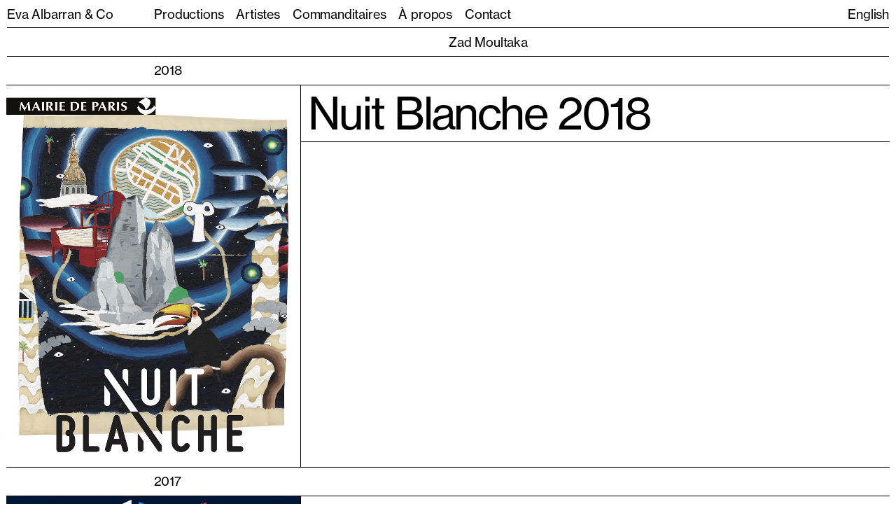

--- FILE ---
content_type: text/html; charset=UTF-8
request_url: http://eva-albarran.com/artist/zad-moultaka/
body_size: 3788
content:

<!DOCTYPE html>
 
<!--[if lt IE 9]>
<html id="ie" lang="fr-FR" prefix="og: http://ogp.me/ns#">
<![endif]-->
<!--[if !(IE 6) | !(IE 7) | !(IE 8)  ]><!-->
<html lang="fr-FR" prefix="og: http://ogp.me/ns#" >
<!--<![endif]-->

<head>
    <meta charset="UTF-8" />
    <meta name="viewport" content="width=device-width, initial-scale=1">
    
    <title>Zad Moultaka - Eva Albarran &amp; Co</title>
    
    <link rel="apple-touch-icon" sizes="57x57" href="http://eva-albarran.com/wp-content/themes/aeai-solo-eva/assets/images/icons/apple-icon-57x57.png">
    <link rel="apple-touch-icon" sizes="60x60" href="http://eva-albarran.com/wp-content/themes/aeai-solo-eva/assets/images/icons/apple-icon-60x60.png">
    <link rel="apple-touch-icon" sizes="72x72" href="http://eva-albarran.com/wp-content/themes/aeai-solo-eva/assets/images/icons/apple-icon-72x72.png">
    <link rel="apple-touch-icon" sizes="76x76" href="http://eva-albarran.com/wp-content/themes/aeai-solo-eva/assets/images/icons/apple-icon-76x76.png">
    <link rel="apple-touch-icon" sizes="114x114" href="http://eva-albarran.com/wp-content/themes/aeai-solo-eva/assets/images/icons/apple-icon-114x114.png">
    <link rel="apple-touch-icon" sizes="120x120" href="http://eva-albarran.com/wp-content/themes/aeai-solo-eva/assets/images/icons/apple-icon-120x120.png">
    <link rel="apple-touch-icon" sizes="144x144" href="http://eva-albarran.com/wp-content/themes/aeai-solo-eva/assets/images/icons/apple-icon-144x144.png">
    <link rel="apple-touch-icon" sizes="152x152" href="http://eva-albarran.com/wp-content/themes/aeai-solo-eva/assets/images/icons/apple-icon-152x152.png">
    <link rel="apple-touch-icon" sizes="180x180" href="http://eva-albarran.com/wp-content/themes/aeai-solo-eva/assets/images/icons/apple-icon-180x180.png">
    <link rel="icon" type="image/png" sizes="192x192"  href="http://eva-albarran.com/wp-content/themes/aeai-solo-eva/assets/images/icons/android-icon-192x192.png">
    <link rel="icon" type="image/png" sizes="32x32" href="http://eva-albarran.com/wp-content/themes/aeai-solo-eva/assets/images/icons/favicon-32x32.png">
    <link rel="icon" type="image/png" sizes="96x96" href="http://eva-albarran.com/wp-content/themes/aeai-solo-eva/assets/images/icons/favicon-96x96.png">
    <link rel="icon" type="image/png" sizes="16x16" href="http://eva-albarran.com/wp-content/themes/aeai-solo-eva/assets/images/icons/favicon-16x16.png">
    <link rel="manifest" href="http://eva-albarran.com/wp-content/themes/aeai-solo-eva/assets/images/icons/manifest.json">
    <meta name="msapplication-TileColor" content="#ffffff">
    <meta name="msapplication-TileImage" content="http://eva-albarran.com/wp-content/themes/aeai-solo-eva/assets/images/icons/ms-icon-144x144.png">
    <meta name="theme-color" content="#ffffff">
    
    <link rel="pingback" href="http://eva-albarran.com/xmlrpc.php" />

    <!-- stylesheets are enqueued via functions.php -->

    <!-- all other scripts are enqueued via functions.php -->
    <!--[if lt IE 9]>
        <script src="http://eva-albarran.com/wp-content/themes/aeai-solo-eva/assets/vendor/html5shiv.js" type="text/javascript"></script>
    <![endif]-->

    <link rel="alternate" hreflang="en" href="http://eva-albarran.com/en/artist/zad-moultaka/" />
<link rel="alternate" hreflang="fr" href="http://eva-albarran.com/artist/zad-moultaka/" />

<!-- This site is optimized with the Yoast SEO plugin v9.5 - https://yoast.com/wordpress/plugins/seo/ -->
<link rel="canonical" href="http://eva-albarran.com/artist/zad-moultaka/" />
<meta property="og:locale" content="fr_FR" />
<meta property="og:type" content="article" />
<meta property="og:title" content="Zad Moultaka - Eva Albarran &amp; Co" />
<meta property="og:url" content="http://eva-albarran.com/artist/zad-moultaka/" />
<meta property="og:site_name" content="Eva Albarran &amp; Co" />
<meta name="twitter:card" content="summary_large_image" />
<meta name="twitter:title" content="Zad Moultaka - Eva Albarran &amp; Co" />
<!-- / Yoast SEO plugin. -->

<link rel='stylesheet' id='image-batch-dominate-css'  href='http://eva-albarran.com/wp-content/plugins/image-batch-dominate/public/css/image-batch-dominate-public.css?ver=1.0.0' type='text/css' media='all' />
<link rel='stylesheet' id='aeai-style-css'  href='http://eva-albarran.com/wp-content/themes/aeai-solo-eva/style.css?ver=197582206' type='text/css' media='all' />
<link rel='https://api.w.org/' href='http://eva-albarran.com/wp-json/' />
<link rel="EditURI" type="application/rsd+xml" title="RSD" href="http://eva-albarran.com/xmlrpc.php?rsd" />
<link rel="wlwmanifest" type="application/wlwmanifest+xml" href="http://eva-albarran.com/wp-includes/wlwmanifest.xml" /> 
<meta name="generator" content="WordPress 4.9.28" />
<link rel='shortlink' href='http://eva-albarran.com/?p=2163' />
<link rel="alternate" type="application/json+oembed" href="http://eva-albarran.com/wp-json/oembed/1.0/embed?url=http%3A%2F%2Feva-albarran.com%2Fartist%2Fzad-moultaka%2F" />
<link rel="alternate" type="text/xml+oembed" href="http://eva-albarran.com/wp-json/oembed/1.0/embed?url=http%3A%2F%2Feva-albarran.com%2Fartist%2Fzad-moultaka%2F&#038;format=xml" />
<meta name="generator" content="WPML ver:3.9.2 stt:1,4;" />
		<style type="text/css">.recentcomments a{display:inline !important;padding:0 !important;margin:0 !important;}</style>
		    <script>
        var ajaxUrl = "http://eva-albarran.com/wp-admin/admin-ajax.php";
        var baseDir = "http://eva-albarran.com";
        //var templateDir = "http://eva-albarran.com/wp-content/themes/aeai-solo-eva";
    </script>
</head>

<body class="person-template-default single single-person postid-2163">
	<div id="page">
        <div>
            <input type="hidden" name="bc" value="person-template-default single single-person postid-2163">
        </div>
        		<header id="site-header" role="banner" class="">   
            <div class="inner">
                <div class="row">
                    <div class="col-xs-7 col-md-2">
                        <a href="http://eva-albarran.com" class="logo">
                            Eva Albarran &amp; Co                        </a>
                    </div>    
                    <div class="col-xs-5 col-md-10 ">
                        <div id="baseline" class="hidden-xs">Donner forme à l'imagination </div>
                        <div class="top-nav">                      
                            <nav class="access" role="navigation">
                                <div class="menu-menu-header-fr-container"><ul id="menu-menu-header-fr" class="menu"><li id="menu-item-2093" class="menu-item menu-item-type-post_type menu-item-object-page menu-item-2093"><a rel="nav-production" href="http://eva-albarran.com/productions/">Productions</a></li>
<li id="menu-item-2024" class="menu-item menu-item-type-post_type menu-item-object-page menu-item-2024"><a href="http://eva-albarran.com/artists/">Artistes</a></li>
<li id="menu-item-2127" class="menu-item menu-item-type-post_type menu-item-object-page menu-item-2127"><a href="http://eva-albarran.com/commanditaires/">Commanditaires</a></li>
<li id="menu-item-2108" class="menu-item menu-item-type-post_type menu-item-object-page menu-item-2108"><a href="http://eva-albarran.com/a-propos/">À propos</a></li>
<li id="menu-item-2022" class="menu-item menu-item-type-post_type menu-item-object-page menu-item-2022"><a href="http://eva-albarran.com/contact/">Contact</a></li>
</ul></div>                            </nav>
                            <div class="lang-switch">
                                
<div class="wpml-ls-statics-shortcode_actions wpml-ls wpml-ls-legacy-list-horizontal">
	<ul><li class="wpml-ls-slot-shortcode_actions wpml-ls-item wpml-ls-item-en wpml-ls-first-item wpml-ls-item-legacy-list-horizontal">
				<a href="http://eva-albarran.com/en/artist/zad-moultaka/" class="wpml-ls-link"><span class="wpml-ls-display">English</span></a>
			</li><li class="wpml-ls-slot-shortcode_actions wpml-ls-item wpml-ls-item-fr wpml-ls-current-language wpml-ls-last-item wpml-ls-item-legacy-list-horizontal">
				<a href="http://eva-albarran.com/artist/zad-moultaka/" class="wpml-ls-link"><span class="wpml-ls-native">Français</span></a>
			</li></ul>
</div>                            </div>
                        </div>    
                    </div>    
                </div>
                
                <div class="burger-wrap">
                    <div class="burger xs-only">
                        <i></i>
                    </div>
                </div>
            </div>
            <div class="sep1"></div>
		</header><!-- #branding -->
        

		<main id="main" class="">
<section id="primary" class="">

			<div class="header has-border bottom row-pt-pb">
			<div class="row">
				<div class="hidden-xs col-md-6"></div>
				<div class="col-xs-12 col-md-6">
					<h1>Zad Moultaka</h1>
				</div>
			</div>
		</div>
		
		<div class="content">
			<div class="row">
			<article class="card-media animate snap post-1511 projet type-projet status-publish has-post-thumbnail hentry category-manifestations-culturelles">
	<div class="card-media-header has-border bottom row-pt-pb">
		<div class="row">
			<div class="col-xs-12 col-md-offset-2 col-md-10">
				<div class="inner">
											<div class="categorie">
						2018						</div>
										
					
				</div>
			</div>
		</div>
	</div>
	<div class="card-media-content">
				<div class="thumbnail col-4">
			<a href="http://eva-albarran.com/production/nuit-blanche-2018/">
				<figure>
    <img width="1108" height="1440" src="http://eva-albarran.com/wp-content/uploads/2019/12/eva-albarran-nuit-blanche-2018-Mairie-de-Paris.jpg" class="attachment-full size-full portrait " alt="" data-dark="dark-" srcset="http://eva-albarran.com/wp-content/uploads/2019/12/eva-albarran-nuit-blanche-2018-Mairie-de-Paris.jpg 1108w, http://eva-albarran.com/wp-content/uploads/2019/12/eva-albarran-nuit-blanche-2018-Mairie-de-Paris-231x300.jpg 231w, http://eva-albarran.com/wp-content/uploads/2019/12/eva-albarran-nuit-blanche-2018-Mairie-de-Paris-768x998.jpg 768w, http://eva-albarran.com/wp-content/uploads/2019/12/eva-albarran-nuit-blanche-2018-Mairie-de-Paris-788x1024.jpg 788w, http://eva-albarran.com/wp-content/uploads/2019/12/eva-albarran-nuit-blanche-2018-Mairie-de-Paris-1024x1331.jpg 1024w, http://eva-albarran.com/wp-content/uploads/2019/12/eva-albarran-nuit-blanche-2018-Mairie-de-Paris-300x390.jpg 300w" sizes="(max-width: 1108px) 100vw, 1108px" />    </figure>
			</a>
		</div>
		
		<!-- <div class="content ""> -->
		<div class="content col-xs">
			<a href="http://eva-albarran.com/production/nuit-blanche-2018/">
				<div class="inner">	
					<h2 class="headline ">
						<span>
							Nuit Blanche 2018						</span>
					</h2>

					
					<hr>

					<div class="date headline">
											</div>
									</div>
			</a>
		</div>	
	</div>
	
</article><article class="card-media animate snap post-1391 projet type-projet status-publish has-post-thumbnail hentry category-manifestations-culturelles">
	<div class="card-media-header has-border bottom row-pt-pb">
		<div class="row">
			<div class="col-xs-12 col-md-offset-2 col-md-10">
				<div class="inner">
											<div class="categorie">
						2017						</div>
										
					
				</div>
			</div>
		</div>
	</div>
	<div class="card-media-content">
				<div class="thumbnail col-4">
			<a href="http://eva-albarran.com/production/kader-attia-zad-moultaka-biennale-de-venise-2017/">
				<figure>
    <img width="2000" height="1039" src="http://eva-albarran.com/wp-content/uploads/2019/12/eva-albarran-Biennale-di-Venezia-affiche.jpg" class="attachment-full size-full landscape is-dark " alt="" data-dark="dark-1" srcset="http://eva-albarran.com/wp-content/uploads/2019/12/eva-albarran-Biennale-di-Venezia-affiche.jpg 2000w, http://eva-albarran.com/wp-content/uploads/2019/12/eva-albarran-Biennale-di-Venezia-affiche-300x156.jpg 300w, http://eva-albarran.com/wp-content/uploads/2019/12/eva-albarran-Biennale-di-Venezia-affiche-768x399.jpg 768w, http://eva-albarran.com/wp-content/uploads/2019/12/eva-albarran-Biennale-di-Venezia-affiche-1024x532.jpg 1024w, http://eva-albarran.com/wp-content/uploads/2019/12/eva-albarran-Biennale-di-Venezia-affiche-1440x748.jpg 1440w" sizes="(max-width: 2000px) 100vw, 2000px" />    </figure>
			</a>
		</div>
		
		<!-- <div class="content ""> -->
		<div class="content col-xs">
			<a href="http://eva-albarran.com/production/kader-attia-zad-moultaka-biennale-de-venise-2017/">
				<div class="inner">	
					<h2 class="headline ">
						<span>
							Kader Attia, Zad Moultaka : Biennale de Venise 2017						</span>
					</h2>

					
					<hr>

					<div class="date headline">
											</div>
									</div>
			</a>
		</div>	
	</div>
	
</article>			</div>
		</div>

		

		<div class="rebond">
			<div class="row">
				<div class="col-xs-12 col-md-4">
					See also				</div>
				<div class="col-xs-12 col-md-6">
					<div class="pagination">
				<a href="http://eva-albarran.com/artist/kader-attia/" 
			title="Kader Attia" 
			class="next">
		   Kader Attia	   	</a>
	   </div>				</div>
			</div>
		</div>

	
</section><!-- #primary -->


</main><!-- #main -->


<footer id="footer" role="contentinfo" class="">
	<div class="inner has-border bottom top">
        <div class="row">
                                <div class="col-xs-12 col-md-4">
                        <div class="item">
                            <h4><a href="https://www.instagram.com/agence_eva_albarran/?hl=en" target="_blank" rel="noopener">Instagram </a><br />
<a href="tel:+33142770545">01 42 77 05 45</a></h4>
                        </div>
                    </div>
                                    <div class="col-xs-12 col-md-4">
                        <div class="item">
                            <p>Lundi-Jeudi, 9.30-18.30</p>
<p>Vendredi, 9.30-17.30</p>
<p>13 rue de Béarn</p>
<p>75003 Paris</p>
                        </div>
                    </div>
                
                <!-- <div class="col-md-4 col-xs-12">
                    <div class="outro">
                        <div class="item">
                            <p>Also<br />
<a href="http://albarran-bourdais.com/" target="_blank" rel="noopener">Galeria Albarran Bourdais</a><br />
Beyond the White Cube<br />
Madrid</p>
                        </div>
                    </div>
                </div> -->

            
                        
        </div>

        <!-- <div id="copyright" class="">
            &copy; 2026&nbsp;Eva Albarran &amp; Co<br>
            Site by <a href="designerURI" target="_blank" rel="nofollow">themeDesigner</a> &amp;
            <a href="authorURI" target="_blank" rel="nofollow">themeAuthor</a>
        </div> -->
    </div>
</footer><!-- #colophon -->
</div><!-- #page -->
<div id="cursor">
    <div class="inner"></div>
</div>
<script type='text/javascript' src='http://eva-albarran.com/wp-content/themes/aeai-solo-eva/assets/js/vendor.min.js?ver=284762925'></script>
<script type='text/javascript' src='http://eva-albarran.com/wp-content/themes/aeai-solo-eva/assets/js/app.min.js?ver=1498456613'></script>
<script type='text/javascript' src='http://eva-albarran.com/wp-includes/js/wp-embed.min.js?ver=4.9.28'></script>

<!-- Asynchronous google analytics; this is the official snippet.
	 Replace UA-XXXXXX-XX with your site's ID and uncomment to enable.
     
<script>

  var _gaq = _gaq || [];
  _gaq.push(['_setAccount', 'UA-84478730-6']);
  _gaq.push(['_trackPageview']);

  (function() {
    var ga = document.createElement('script'); ga.type = 'text/javascript'; ga.async = true;
    ga.src = ('https:' == document.location.protocol ? 'https://ssl' : 'http://www') + '.google-analytics.com/ga.js';
    var s = document.getElementsByTagName('script')[0]; s.parentNode.insertBefore(ga, s);
  })();

</script>
-->

</body>
</html>

--- FILE ---
content_type: text/css
request_url: http://eva-albarran.com/wp-content/themes/aeai-solo-eva/style.css?ver=197582206
body_size: 11497
content:
@charset "UTF-8";
/*!
Theme Name: SOLO EVA
Theme URI: ahmedghazi.com
Author: aeai
AuthorURI: ahmedghazi.com
Description: themeDescription
Version: 1.2
License: The MIT License (MIT)
License URI: http://opensource.org/licenses/MIT
Text Domain: aeai
*/
/* FONTS
-------------------------- */
/* RESET & BASE
------------------ */
/* DEFAULT & RESET CSS*/
/* Table of Contents
==================================================
  1 Generic Styles
  2 Resets
    A Global
    B Media
    C Forms
  3 Typography
  
  
  
/* 1 GENERIC STYLES
================================================== */
/*Mash up based on
  (A) the Bootstrap toolkit from Twitter http://twitter.github.com/bootstrap
  (B) http://csswizardry.com/web-design+/#css
  (C) WordPress image styles */
html {
  box-sizing: border-box; }

*, *:before, *:after {
  box-sizing: inherit; }

* {
  -webkit-backface-visibility: hidden;
          backface-visibility: hidden;
  -webkit-transform-style: flat;
  transform-style: flat;
  -webkit-user-drag: none;
  outline: 0;
  -ms-box-sizing: border-box;
  -o-box-sizing: border-box;
  box-sizing: border-box; }

html, body {
  height: 100%; }

div {
  position: relative; }

.clear {
  clear: both; }

.aligncenter {
  display: block;
  margin: 0 auto; }

.text-center {
  text-align: center; }

.text-right {
  text-align: right; }

.pull-left {
  float: left; }

.pull-right {
  float: right; }

img.alignleft {
  margin-right: 1em;
  margin-bottom: 1.8em; }
img.alignright {
  margin-left: 1em;
  margin-bottom: 1.8em; }

ul {
  list-style: none !important;
  margin: 0 !important;
  padding: 0 !important; }

.half {
  width: 45%;
  /* Not exactly half to account for paddings, margins etc. */ }

ul.unstyled {
  list-style-type: none; }

.hide {
  /* Hide stuff without resorting to display:none; */
  visibility: hidden;
  width: 0 !important;
  height: 0 !important;
  line-height: 0 !important;
  padding: 0 !important;
  margin: 0 !important; }

/* 2 RESETS
================================================== */
/* 2A GLOBAL RESET
Based on 'reset.css' in the Yahoo! User Interface Library: http://developer.yahoo.com/yui */
*, html, body, div, dl, dt, dd, ul, ol, li, h1, h2, h3, h4, h5, h6, pre, form, label, fieldset, input, p, blockquote, th, td, address, caption, cite, code, dfn, em, strong, th, var {
  margin: 0;
  padding: 0;
  border: 0;
  font-family: inherit; }

div,
article,
aside,
details,
figcaption,
figure,
footer,
header,
hgroup,
main,
nav,
section,
summary {
  display: block; }

table {
  border-collapse: collapse;
  border-spacing: 0; }

fieldset {
  border: 0; }

img {
  border: 0;
  -ms-interpolation-mode: bicubic;
  /* Read more > http://bit.ly/qh1V0T */
  vertical-align: top; }

q:before, q:after {
  content: ''; }

html {
  font-size: 100%;
  -webkit-text-size-adjust: 100%;
  -ms-text-size-adjust: 100%; }

/* The below restores some sensible defaults */
strong {
  font-weight: bold; }

em {
  font-style: italic; }

a img {
  border: none; }

/* Gets rid of IE's blue borders */
/* 2B MEDIA
Based on the Bootstrap toolkit from Twitter http://twitter.github.com/bootstrap */
audio, canvas, video {
  display: inline-block;
  *display: inline;
  *zoom: 1; }

audio:not([controls]) {
  display: none; }

/* 2C FORMS
Based on the Bootstrap toolkit from Twitter http://twitter.github.com/bootstrap */
button, input, select, textarea {
  font-size: 100%;
  margin: 0;
  vertical-align: baseline;
  *vertical-align: middle; }

button, input {
  line-height: normal;
  *overflow: visible; }

button::-moz-focus-inner, input::-moz-focus-inner {
  border: 0;
  padding: 0; }

button {
  cursor: pointer;
  -webkit-appearance: button; }

input[type="button"], input[type="reset"], input[type="submit"] {
  cursor: pointer;
  -webkit-appearance: button; }
input[type="search"] {
  -webkit-appearance: textfield; }
  input[type="search"]::-webkit-search-decoration {
    -webkit-appearance: none; }

textarea {
  overflow: auto;
  vertical-align: top; }

*:focus {
  outline: none; }

/* 3 TYPOGRAPHY
================================================== */
.alert {
  background: red;
  color: white; }

/* 'alert' has a basic style, since it's useful to have it standing out for testing purposes. */
/* SRCSET */
img[data-sizes="auto"] {
  display: block;
  width: 100%; }

::-moz-selection {
  /* Code for Firefox */
  color: blue; }

::selection {
  color: blue; }

/* Usage Examples
    .my-level-1-heading-class {
        @include text-crop; // Will use default line height of 1.3
        font-size: 48px;
        margin: 0 0 0 16px;
    }

    .my-level-2-heading-class {
        @include text-crop; // Will use default line height of 1.3
        font-size: 32px; // Don't need to change any settings, will work with any font size automatically
        margin: 0 0 0 16px;
    }

    .my-body-copy-class {
        @include text-crop($line-height: 2); // Larger line height desired, set the line height via the mixin
        font-size: 16px;
    }

    // Sometimes depending on the font-size, the rendering, the browser, etc. you may need to tweak the output. 
    // You can adjust the top and bottom cropping when invoking the component using the $top-adjustment and $bottom-adjustment settings 
    
    .slight-adjustment-needed {
        @include text-crop($top-adjustment: -0.5px, $bottom-adjustment: 2px);
        font-size: 17px;
    }

    .dont-do-this {
        @include text-crop;
        font-size: 16px;
        line-height: 3; // DO NOT set line height outside of the mixin, the mixin needs the line height value to calculate the crop correctly
    }
*/
/************************************************************************
 Borrowed from Bourbon: http://bourbon.io/docs/#html5-input-types

 Generate a variable ($all-text-inputs) with a list of all html5 input types that have a text-based input, excluding textarea.
 http://diveintohtml5.org/forms.html
************************************************************************/
/* Bare inputs */
/* Hover Pseudo-class */
/* Focus Pseudo-class */
/***********************************************************
  ANIMATIONS
 ***********************************************************/
/* BASE VARIABLES
 *******************/
/* Sizes */
/* Colors */
/* Fonts */
/* Borders */
/* PADDINGS */
/* Breakpoints */
/***********************************************************
  MISC
 ***********************************************************/
.vhidden {
  visibility: hidden;
  pointer-events: none; }

.outline {
  /*box-shadow: inset 0 0 1px #fff, inset 0 0 1px #fff, inset 0 0 1px #fff;*/
  border: 1px solid; }

.prel {
  position: relative; }

.grayscale {
  /*filter: url("data:image/svg+xml;utf8,<svg xmlns=\'http://www.w3.org/2000/svg\'><filter id=\'grayscale\'><feColorMatrix type=\'matrix\' values=\'0.3333 0.3333 0.3333 0 0 0.3333 0.3333 0.3333 0 0 0.3333 0.3333 0.3333 0 0 0 0 0 1 0\'/></filter></svg>#grayscale");*/
  /* Firefox 10+, Firefox on Android */
  filter: gray;
  /* IE6-9 */
  -webkit-filter: grayscale(100%);
  /* Chrome 19+, Safari 6+, Safari 6+ iOS */ }

/***********************************************************
  MODAL
 ***********************************************************/
.modal {
  position: fixed;
  width: 100vw;
  height: 100vh;
  background-color: rgba(0, 0, 0, 0.9);
  left: 0;
  top: 0;
  z-index: 249;
  display: block;
  display: none; }

.modal .flex,
.modal-bg,
.modal-inner {
  height: 100vh; }

.modal .close,
.modal .modal-close {
  position: absolute;
  right: 1em;
  top: 1em; }

.modal .center-center {
  pointer-events: none; }

.modal .center-center * {
  pointer-events: auto; }

.modal-bg {
  cursor: pointer;
  width: 100vw;
  position: absolute; }

/***********************************************************
  OPEN/CLOSE
 ***********************************************************/
.open,
.close,
.plus,
.minus {
  display: inline-block;
  width: 25px;
  height: 25px;
  overflow: hidden;
  opacity: 1;
  cursor: pointer; }

.open::before,
.open::after,
.close::before,
.close::after,
.plus::before,
.plus::after,
.minus::before,
.minus::after {
  content: '';
  position: absolute;
  height: 1px;
  width: 100%;
  top: 50%;
  left: 0;
  margin-top: -1px;
  background: #000; }

.open::before,
.plus:before,
.minus:before {
  -webkit-transform: rotate(0deg);
  transform: rotate(0deg); }

.open::after,
.plus::after {
  -webkit-transform: rotate(90deg);
  transform: rotate(90deg); }

.close::before {
  -webkit-transform: rotate(45deg);
  transform: rotate(45deg); }

.close::after {
  -webkit-transform: rotate(-45deg);
  transform: rotate(-45deg); }

.minus:after {
  display: none; }

.loading > * {
  position: relative;
  opacity: 0.1;
  transition: all 0.2s ease-out 0s;
  transition-timing-function: cubic-bezier(0.37, 0.01, 0, 0.98); }

.loading:after {
  content: url("assets/images/loader.gif");
  position: fixed;
  left: 50%;
  bottom: 1px;
  -webkit-transform: translate(-50%, 0);
          transform: translate(-50%, 0); }

.ico-play {
  position: absolute;
  left: 50%;
  top: 50%;
  transform: translate(-50%, -50%);
  -webkit-transform: translate(-50%, -50%);
  border-top: 36px solid transparent;
  border-bottom: 36px solid transparent;
  border-left: 52px solid black; }

.columns {
  -webkit-column-count: 2;
          column-count: 2;
  -webkit-column-gap: 2px;
          column-gap: 2px; }

p:empty {
  display: none; }

.n-m {
  margin: 0 !important; }

/* =LAYOUTS
------------------ */
/*$breakpoints:
  sm 320px 46em,
  md 992px 61em,
  //lg 75em 71em !default;
  lg 1441px 71em !default;
$flexboxgrid-max-width: 1200px !default;
*/
/*
.wrapper {
  box-sizing: border-box;
  max-width: $flexboxgrid-max-width;
  margin: 0 auto;
}*/
.container-fluid {
  margin-right: auto;
  margin-left: auto;
  padding-right: 2px;
  padding-left: 2px; }

.row {
  box-sizing: border-box;
  display: -moz-flex;
  display: flex;
  -moz-flex: 0 1 auto;
  flex: 0 1 auto;
  -moz-flex-direction: row;
  flex-direction: row;
  flex-wrap: wrap;
  margin-right: -1px;
  margin-left: -1px; }

.row.reverse {
  -moz-flex-direction: row-reverse;
  flex-direction: row-reverse; }

.col.reverse {
  -moz-flex-direction: column-reverse;
  flex-direction: column-reverse; }

.col-1 {
  box-sizing: border-box;
  -moz-flex-grow: 0;
  flex-grow: 0;
  flex-shrink: 0;
  flex-basis: 8.3333333333%;
  max-width: 8.3333333333%; }

.col-2 {
  box-sizing: border-box;
  -moz-flex-grow: 0;
  flex-grow: 0;
  flex-shrink: 0;
  flex-basis: 16.6666666667%;
  max-width: 16.6666666667%; }

.col-3 {
  box-sizing: border-box;
  -moz-flex-grow: 0;
  flex-grow: 0;
  flex-shrink: 0;
  flex-basis: 25%;
  max-width: 25%; }

.col-4 {
  box-sizing: border-box;
  -moz-flex-grow: 0;
  flex-grow: 0;
  flex-shrink: 0;
  flex-basis: 33.3333333333%;
  max-width: 33.3333333333%; }

.col-5 {
  box-sizing: border-box;
  -moz-flex-grow: 0;
  flex-grow: 0;
  flex-shrink: 0;
  flex-basis: 41.6666666667%;
  max-width: 41.6666666667%; }

.col-6 {
  box-sizing: border-box;
  -moz-flex-grow: 0;
  flex-grow: 0;
  flex-shrink: 0;
  flex-basis: 50%;
  max-width: 50%; }

.col-7 {
  box-sizing: border-box;
  -moz-flex-grow: 0;
  flex-grow: 0;
  flex-shrink: 0;
  flex-basis: 58.3333333333%;
  max-width: 58.3333333333%; }

.col-8 {
  box-sizing: border-box;
  -moz-flex-grow: 0;
  flex-grow: 0;
  flex-shrink: 0;
  flex-basis: 66.6666666667%;
  max-width: 66.6666666667%; }

.col-9 {
  box-sizing: border-box;
  -moz-flex-grow: 0;
  flex-grow: 0;
  flex-shrink: 0;
  flex-basis: 75%;
  max-width: 75%; }

.col-10 {
  box-sizing: border-box;
  -moz-flex-grow: 0;
  flex-grow: 0;
  flex-shrink: 0;
  flex-basis: 83.3333333333%;
  max-width: 83.3333333333%; }

.col-11 {
  box-sizing: border-box;
  -moz-flex-grow: 0;
  flex-grow: 0;
  flex-shrink: 0;
  flex-basis: 91.6666666667%;
  max-width: 91.6666666667%; }

.col-12 {
  box-sizing: border-box;
  -moz-flex-grow: 0;
  flex-grow: 0;
  flex-shrink: 0;
  flex-basis: 100%;
  max-width: 100%; }

.col-xs {
  box-sizing: border-box;
  -moz-flex-grow: 0;
  flex-grow: 0;
  flex-shrink: 0;
  padding-right: 1px;
  padding-left: 1px;
  flex-basis: auto; }

.col-xs-1 {
  box-sizing: border-box;
  -moz-flex-grow: 0;
  flex-grow: 0;
  flex-shrink: 0;
  padding-right: 1px;
  padding-left: 1px;
  flex-basis: 8.3333333333%;
  max-width: 8.3333333333%; }

.col-xs-2 {
  box-sizing: border-box;
  -moz-flex-grow: 0;
  flex-grow: 0;
  flex-shrink: 0;
  padding-right: 1px;
  padding-left: 1px;
  flex-basis: 16.6666666667%;
  max-width: 16.6666666667%; }

.col-xs-3 {
  box-sizing: border-box;
  -moz-flex-grow: 0;
  flex-grow: 0;
  flex-shrink: 0;
  padding-right: 1px;
  padding-left: 1px;
  flex-basis: 25%;
  max-width: 25%; }

.col-xs-4 {
  box-sizing: border-box;
  -moz-flex-grow: 0;
  flex-grow: 0;
  flex-shrink: 0;
  padding-right: 1px;
  padding-left: 1px;
  flex-basis: 33.3333333333%;
  max-width: 33.3333333333%; }

.col-xs-5 {
  box-sizing: border-box;
  -moz-flex-grow: 0;
  flex-grow: 0;
  flex-shrink: 0;
  padding-right: 1px;
  padding-left: 1px;
  flex-basis: 41.6666666667%;
  max-width: 41.6666666667%; }

.col-xs-6 {
  box-sizing: border-box;
  -moz-flex-grow: 0;
  flex-grow: 0;
  flex-shrink: 0;
  padding-right: 1px;
  padding-left: 1px;
  flex-basis: 50%;
  max-width: 50%; }

.col-xs-7 {
  box-sizing: border-box;
  -moz-flex-grow: 0;
  flex-grow: 0;
  flex-shrink: 0;
  padding-right: 1px;
  padding-left: 1px;
  flex-basis: 58.3333333333%;
  max-width: 58.3333333333%; }

.col-xs-8 {
  box-sizing: border-box;
  -moz-flex-grow: 0;
  flex-grow: 0;
  flex-shrink: 0;
  padding-right: 1px;
  padding-left: 1px;
  flex-basis: 66.6666666667%;
  max-width: 66.6666666667%; }

.col-xs-9 {
  box-sizing: border-box;
  -moz-flex-grow: 0;
  flex-grow: 0;
  flex-shrink: 0;
  padding-right: 1px;
  padding-left: 1px;
  flex-basis: 75%;
  max-width: 75%; }

.col-xs-10 {
  box-sizing: border-box;
  -moz-flex-grow: 0;
  flex-grow: 0;
  flex-shrink: 0;
  padding-right: 1px;
  padding-left: 1px;
  flex-basis: 83.3333333333%;
  max-width: 83.3333333333%; }

.col-xs-11 {
  box-sizing: border-box;
  -moz-flex-grow: 0;
  flex-grow: 0;
  flex-shrink: 0;
  padding-right: 1px;
  padding-left: 1px;
  flex-basis: 91.6666666667%;
  max-width: 91.6666666667%; }

.col-xs-12 {
  box-sizing: border-box;
  -moz-flex-grow: 0;
  flex-grow: 0;
  flex-shrink: 0;
  padding-right: 1px;
  padding-left: 1px;
  flex-basis: 100%;
  max-width: 100%; }

.col-xs-offset-1 {
  box-sizing: border-box;
  -moz-flex-grow: 0;
  flex-grow: 0;
  flex-shrink: 0;
  padding-right: 1px;
  padding-left: 1px;
  margin-left: 8.3333333333%; }

.col-xs-offset-2 {
  box-sizing: border-box;
  -moz-flex-grow: 0;
  flex-grow: 0;
  flex-shrink: 0;
  padding-right: 1px;
  padding-left: 1px;
  margin-left: 16.6666666667%; }

.col-xs-offset-3 {
  box-sizing: border-box;
  -moz-flex-grow: 0;
  flex-grow: 0;
  flex-shrink: 0;
  padding-right: 1px;
  padding-left: 1px;
  margin-left: 25%; }

.col-xs-offset-4 {
  box-sizing: border-box;
  -moz-flex-grow: 0;
  flex-grow: 0;
  flex-shrink: 0;
  padding-right: 1px;
  padding-left: 1px;
  margin-left: 33.3333333333%; }

.col-xs-offset-5 {
  box-sizing: border-box;
  -moz-flex-grow: 0;
  flex-grow: 0;
  flex-shrink: 0;
  padding-right: 1px;
  padding-left: 1px;
  margin-left: 41.6666666667%; }

.col-xs-offset-6 {
  box-sizing: border-box;
  -moz-flex-grow: 0;
  flex-grow: 0;
  flex-shrink: 0;
  padding-right: 1px;
  padding-left: 1px;
  margin-left: 50%; }

.col-xs-offset-7 {
  box-sizing: border-box;
  -moz-flex-grow: 0;
  flex-grow: 0;
  flex-shrink: 0;
  padding-right: 1px;
  padding-left: 1px;
  margin-left: 58.3333333333%; }

.col-xs-offset-8 {
  box-sizing: border-box;
  -moz-flex-grow: 0;
  flex-grow: 0;
  flex-shrink: 0;
  padding-right: 1px;
  padding-left: 1px;
  margin-left: 66.6666666667%; }

.col-xs-offset-9 {
  box-sizing: border-box;
  -moz-flex-grow: 0;
  flex-grow: 0;
  flex-shrink: 0;
  padding-right: 1px;
  padding-left: 1px;
  margin-left: 75%; }

.col-xs-offset-10 {
  box-sizing: border-box;
  -moz-flex-grow: 0;
  flex-grow: 0;
  flex-shrink: 0;
  padding-right: 1px;
  padding-left: 1px;
  margin-left: 83.3333333333%; }

.col-xs-offset-11 {
  box-sizing: border-box;
  -moz-flex-grow: 0;
  flex-grow: 0;
  flex-shrink: 0;
  padding-right: 1px;
  padding-left: 1px;
  margin-left: 91.6666666667%; }

.col-xs-offset-12 {
  box-sizing: border-box;
  -moz-flex-grow: 0;
  flex-grow: 0;
  flex-shrink: 0;
  padding-right: 1px;
  padding-left: 1px;
  margin-left: 100%; }

.col-xs {
  -moz-flex-grow: 1;
  flex-grow: 1;
  flex-basis: 0;
  max-width: 100%; }

.start-xs {
  -moz-justify-content: flex-start;
  justify-content: flex-start;
  text-align: start; }

.center-xs {
  -moz-justify-content: center;
  justify-content: center;
  text-align: center; }

.end-xs {
  -moz-justify-content: flex-end;
  justify-content: flex-end;
  text-align: end; }

.top-xs {
  -moz-align-items: flex-start;
  align-items: flex-start; }

.middle-xs {
  -moz-align-items: center;
  align-items: center; }

.bottom-xs {
  -moz-align-items: flex-end;
  align-items: flex-end; }

.around-xs {
  -moz-justify-content: space-around;
  justify-content: space-around; }

.between-xs {
  -moz-justify-content: space-between;
  justify-content: space-between; }

.first-xs {
  order: -1; }

.last-xs {
  order: 1; }

@media only screen and (min-width: 768px) {
  .container {
    width: 46em; }

  .col-sm {
    box-sizing: border-box;
    -moz-flex-grow: 0;
    flex-grow: 0;
    flex-shrink: 0;
    padding-right: 1px;
    padding-left: 1px;
    flex-basis: auto; }

  .col-sm-1 {
    box-sizing: border-box;
    -moz-flex-grow: 0;
    flex-grow: 0;
    flex-shrink: 0;
    padding-right: 1px;
    padding-left: 1px;
    flex-basis: 8.3333333333%;
    max-width: 8.3333333333%; }

  .col-sm-2 {
    box-sizing: border-box;
    -moz-flex-grow: 0;
    flex-grow: 0;
    flex-shrink: 0;
    padding-right: 1px;
    padding-left: 1px;
    flex-basis: 16.6666666667%;
    max-width: 16.6666666667%; }

  .col-sm-3 {
    box-sizing: border-box;
    -moz-flex-grow: 0;
    flex-grow: 0;
    flex-shrink: 0;
    padding-right: 1px;
    padding-left: 1px;
    flex-basis: 25%;
    max-width: 25%; }

  .col-sm-4 {
    box-sizing: border-box;
    -moz-flex-grow: 0;
    flex-grow: 0;
    flex-shrink: 0;
    padding-right: 1px;
    padding-left: 1px;
    flex-basis: 33.3333333333%;
    max-width: 33.3333333333%; }

  .col-sm-5 {
    box-sizing: border-box;
    -moz-flex-grow: 0;
    flex-grow: 0;
    flex-shrink: 0;
    padding-right: 1px;
    padding-left: 1px;
    flex-basis: 41.6666666667%;
    max-width: 41.6666666667%; }

  .col-sm-6 {
    box-sizing: border-box;
    -moz-flex-grow: 0;
    flex-grow: 0;
    flex-shrink: 0;
    padding-right: 1px;
    padding-left: 1px;
    flex-basis: 50%;
    max-width: 50%; }

  .col-sm-7 {
    box-sizing: border-box;
    -moz-flex-grow: 0;
    flex-grow: 0;
    flex-shrink: 0;
    padding-right: 1px;
    padding-left: 1px;
    flex-basis: 58.3333333333%;
    max-width: 58.3333333333%; }

  .col-sm-8 {
    box-sizing: border-box;
    -moz-flex-grow: 0;
    flex-grow: 0;
    flex-shrink: 0;
    padding-right: 1px;
    padding-left: 1px;
    flex-basis: 66.6666666667%;
    max-width: 66.6666666667%; }

  .col-sm-9 {
    box-sizing: border-box;
    -moz-flex-grow: 0;
    flex-grow: 0;
    flex-shrink: 0;
    padding-right: 1px;
    padding-left: 1px;
    flex-basis: 75%;
    max-width: 75%; }

  .col-sm-10 {
    box-sizing: border-box;
    -moz-flex-grow: 0;
    flex-grow: 0;
    flex-shrink: 0;
    padding-right: 1px;
    padding-left: 1px;
    flex-basis: 83.3333333333%;
    max-width: 83.3333333333%; }

  .col-sm-11 {
    box-sizing: border-box;
    -moz-flex-grow: 0;
    flex-grow: 0;
    flex-shrink: 0;
    padding-right: 1px;
    padding-left: 1px;
    flex-basis: 91.6666666667%;
    max-width: 91.6666666667%; }

  .col-sm-12 {
    box-sizing: border-box;
    -moz-flex-grow: 0;
    flex-grow: 0;
    flex-shrink: 0;
    padding-right: 1px;
    padding-left: 1px;
    flex-basis: 100%;
    max-width: 100%; }

  .col-sm-offset-1 {
    box-sizing: border-box;
    -moz-flex-grow: 0;
    flex-grow: 0;
    flex-shrink: 0;
    padding-right: 1px;
    padding-left: 1px;
    margin-left: 8.3333333333%; }

  .col-sm-offset-2 {
    box-sizing: border-box;
    -moz-flex-grow: 0;
    flex-grow: 0;
    flex-shrink: 0;
    padding-right: 1px;
    padding-left: 1px;
    margin-left: 16.6666666667%; }

  .col-sm-offset-3 {
    box-sizing: border-box;
    -moz-flex-grow: 0;
    flex-grow: 0;
    flex-shrink: 0;
    padding-right: 1px;
    padding-left: 1px;
    margin-left: 25%; }

  .col-sm-offset-4 {
    box-sizing: border-box;
    -moz-flex-grow: 0;
    flex-grow: 0;
    flex-shrink: 0;
    padding-right: 1px;
    padding-left: 1px;
    margin-left: 33.3333333333%; }

  .col-sm-offset-5 {
    box-sizing: border-box;
    -moz-flex-grow: 0;
    flex-grow: 0;
    flex-shrink: 0;
    padding-right: 1px;
    padding-left: 1px;
    margin-left: 41.6666666667%; }

  .col-sm-offset-6 {
    box-sizing: border-box;
    -moz-flex-grow: 0;
    flex-grow: 0;
    flex-shrink: 0;
    padding-right: 1px;
    padding-left: 1px;
    margin-left: 50%; }

  .col-sm-offset-7 {
    box-sizing: border-box;
    -moz-flex-grow: 0;
    flex-grow: 0;
    flex-shrink: 0;
    padding-right: 1px;
    padding-left: 1px;
    margin-left: 58.3333333333%; }

  .col-sm-offset-8 {
    box-sizing: border-box;
    -moz-flex-grow: 0;
    flex-grow: 0;
    flex-shrink: 0;
    padding-right: 1px;
    padding-left: 1px;
    margin-left: 66.6666666667%; }

  .col-sm-offset-9 {
    box-sizing: border-box;
    -moz-flex-grow: 0;
    flex-grow: 0;
    flex-shrink: 0;
    padding-right: 1px;
    padding-left: 1px;
    margin-left: 75%; }

  .col-sm-offset-10 {
    box-sizing: border-box;
    -moz-flex-grow: 0;
    flex-grow: 0;
    flex-shrink: 0;
    padding-right: 1px;
    padding-left: 1px;
    margin-left: 83.3333333333%; }

  .col-sm-offset-11 {
    box-sizing: border-box;
    -moz-flex-grow: 0;
    flex-grow: 0;
    flex-shrink: 0;
    padding-right: 1px;
    padding-left: 1px;
    margin-left: 91.6666666667%; }

  .col-sm-offset-12 {
    box-sizing: border-box;
    -moz-flex-grow: 0;
    flex-grow: 0;
    flex-shrink: 0;
    padding-right: 1px;
    padding-left: 1px;
    margin-left: 100%; }

  .col-sm {
    -moz-flex-grow: 1;
    flex-grow: 1;
    flex-basis: 0;
    max-width: 100%; }

  .start-sm {
    -moz-justify-content: flex-start;
    justify-content: flex-start;
    text-align: start; }

  .center-sm {
    -moz-justify-content: center;
    justify-content: center;
    text-align: center; }

  .end-sm {
    -moz-justify-content: flex-end;
    justify-content: flex-end;
    text-align: end; }

  .top-sm {
    -moz-align-items: flex-start;
    align-items: flex-start; }

  .middle-sm {
    -moz-align-items: center;
    align-items: center; }

  .bottom-sm {
    -moz-align-items: flex-end;
    align-items: flex-end; }

  .around-sm {
    -moz-justify-content: space-around;
    justify-content: space-around; }

  .between-sm {
    -moz-justify-content: space-between;
    justify-content: space-between; }

  .first-sm {
    order: -1; }

  .last-sm {
    order: 1; } }
@media only screen and (min-width: 1023px) {
  .container {
    width: 61em; }

  .col-md {
    box-sizing: border-box;
    -moz-flex-grow: 0;
    flex-grow: 0;
    flex-shrink: 0;
    padding-right: 1px;
    padding-left: 1px;
    flex-basis: auto; }

  .col-md-1 {
    box-sizing: border-box;
    -moz-flex-grow: 0;
    flex-grow: 0;
    flex-shrink: 0;
    padding-right: 1px;
    padding-left: 1px;
    flex-basis: 8.3333333333%;
    max-width: 8.3333333333%; }

  .col-md-2 {
    box-sizing: border-box;
    -moz-flex-grow: 0;
    flex-grow: 0;
    flex-shrink: 0;
    padding-right: 1px;
    padding-left: 1px;
    flex-basis: 16.6666666667%;
    max-width: 16.6666666667%; }

  .col-md-3 {
    box-sizing: border-box;
    -moz-flex-grow: 0;
    flex-grow: 0;
    flex-shrink: 0;
    padding-right: 1px;
    padding-left: 1px;
    flex-basis: 25%;
    max-width: 25%; }

  .col-md-4 {
    box-sizing: border-box;
    -moz-flex-grow: 0;
    flex-grow: 0;
    flex-shrink: 0;
    padding-right: 1px;
    padding-left: 1px;
    flex-basis: 33.3333333333%;
    max-width: 33.3333333333%; }

  .col-md-5 {
    box-sizing: border-box;
    -moz-flex-grow: 0;
    flex-grow: 0;
    flex-shrink: 0;
    padding-right: 1px;
    padding-left: 1px;
    flex-basis: 41.6666666667%;
    max-width: 41.6666666667%; }

  .col-md-6 {
    box-sizing: border-box;
    -moz-flex-grow: 0;
    flex-grow: 0;
    flex-shrink: 0;
    padding-right: 1px;
    padding-left: 1px;
    flex-basis: 50%;
    max-width: 50%; }

  .col-md-7 {
    box-sizing: border-box;
    -moz-flex-grow: 0;
    flex-grow: 0;
    flex-shrink: 0;
    padding-right: 1px;
    padding-left: 1px;
    flex-basis: 58.3333333333%;
    max-width: 58.3333333333%; }

  .col-md-8 {
    box-sizing: border-box;
    -moz-flex-grow: 0;
    flex-grow: 0;
    flex-shrink: 0;
    padding-right: 1px;
    padding-left: 1px;
    flex-basis: 66.6666666667%;
    max-width: 66.6666666667%; }

  .col-md-9 {
    box-sizing: border-box;
    -moz-flex-grow: 0;
    flex-grow: 0;
    flex-shrink: 0;
    padding-right: 1px;
    padding-left: 1px;
    flex-basis: 75%;
    max-width: 75%; }

  .col-md-10 {
    box-sizing: border-box;
    -moz-flex-grow: 0;
    flex-grow: 0;
    flex-shrink: 0;
    padding-right: 1px;
    padding-left: 1px;
    flex-basis: 83.3333333333%;
    max-width: 83.3333333333%; }

  .col-md-11 {
    box-sizing: border-box;
    -moz-flex-grow: 0;
    flex-grow: 0;
    flex-shrink: 0;
    padding-right: 1px;
    padding-left: 1px;
    flex-basis: 91.6666666667%;
    max-width: 91.6666666667%; }

  .col-md-12 {
    box-sizing: border-box;
    -moz-flex-grow: 0;
    flex-grow: 0;
    flex-shrink: 0;
    padding-right: 1px;
    padding-left: 1px;
    flex-basis: 100%;
    max-width: 100%; }

  .col-md-offset-1 {
    box-sizing: border-box;
    -moz-flex-grow: 0;
    flex-grow: 0;
    flex-shrink: 0;
    padding-right: 1px;
    padding-left: 1px;
    margin-left: 8.3333333333%; }

  .col-md-offset-2 {
    box-sizing: border-box;
    -moz-flex-grow: 0;
    flex-grow: 0;
    flex-shrink: 0;
    padding-right: 1px;
    padding-left: 1px;
    margin-left: 16.6666666667%; }

  .col-md-offset-3 {
    box-sizing: border-box;
    -moz-flex-grow: 0;
    flex-grow: 0;
    flex-shrink: 0;
    padding-right: 1px;
    padding-left: 1px;
    margin-left: 25%; }

  .col-md-offset-4 {
    box-sizing: border-box;
    -moz-flex-grow: 0;
    flex-grow: 0;
    flex-shrink: 0;
    padding-right: 1px;
    padding-left: 1px;
    margin-left: 33.3333333333%; }

  .col-md-offset-5 {
    box-sizing: border-box;
    -moz-flex-grow: 0;
    flex-grow: 0;
    flex-shrink: 0;
    padding-right: 1px;
    padding-left: 1px;
    margin-left: 41.6666666667%; }

  .col-md-offset-6 {
    box-sizing: border-box;
    -moz-flex-grow: 0;
    flex-grow: 0;
    flex-shrink: 0;
    padding-right: 1px;
    padding-left: 1px;
    margin-left: 50%; }

  .col-md-offset-7 {
    box-sizing: border-box;
    -moz-flex-grow: 0;
    flex-grow: 0;
    flex-shrink: 0;
    padding-right: 1px;
    padding-left: 1px;
    margin-left: 58.3333333333%; }

  .col-md-offset-8 {
    box-sizing: border-box;
    -moz-flex-grow: 0;
    flex-grow: 0;
    flex-shrink: 0;
    padding-right: 1px;
    padding-left: 1px;
    margin-left: 66.6666666667%; }

  .col-md-offset-9 {
    box-sizing: border-box;
    -moz-flex-grow: 0;
    flex-grow: 0;
    flex-shrink: 0;
    padding-right: 1px;
    padding-left: 1px;
    margin-left: 75%; }

  .col-md-offset-10 {
    box-sizing: border-box;
    -moz-flex-grow: 0;
    flex-grow: 0;
    flex-shrink: 0;
    padding-right: 1px;
    padding-left: 1px;
    margin-left: 83.3333333333%; }

  .col-md-offset-11 {
    box-sizing: border-box;
    -moz-flex-grow: 0;
    flex-grow: 0;
    flex-shrink: 0;
    padding-right: 1px;
    padding-left: 1px;
    margin-left: 91.6666666667%; }

  .col-md-offset-12 {
    box-sizing: border-box;
    -moz-flex-grow: 0;
    flex-grow: 0;
    flex-shrink: 0;
    padding-right: 1px;
    padding-left: 1px;
    margin-left: 100%; }

  .col-md {
    -moz-flex-grow: 1;
    flex-grow: 1;
    flex-basis: 0;
    max-width: 100%; }

  .start-md {
    -moz-justify-content: flex-start;
    justify-content: flex-start;
    text-align: start; }

  .center-md {
    -moz-justify-content: center;
    justify-content: center;
    text-align: center; }

  .end-md {
    -moz-justify-content: flex-end;
    justify-content: flex-end;
    text-align: end; }

  .top-md {
    -moz-align-items: flex-start;
    align-items: flex-start; }

  .middle-md {
    -moz-align-items: center;
    align-items: center; }

  .bottom-md {
    -moz-align-items: flex-end;
    align-items: flex-end; }

  .around-md {
    -moz-justify-content: space-around;
    justify-content: space-around; }

  .between-md {
    -moz-justify-content: space-between;
    justify-content: space-between; }

  .first-md {
    order: -1; }

  .last-md {
    order: 1; } }
@media only screen and (min-width: 1441px) {
  .container {
    width: 71em; }

  .col-lg {
    box-sizing: border-box;
    -moz-flex-grow: 0;
    flex-grow: 0;
    flex-shrink: 0;
    padding-right: 1px;
    padding-left: 1px;
    flex-basis: auto; }

  .col-lg-1 {
    box-sizing: border-box;
    -moz-flex-grow: 0;
    flex-grow: 0;
    flex-shrink: 0;
    padding-right: 1px;
    padding-left: 1px;
    flex-basis: 8.3333333333%;
    max-width: 8.3333333333%; }

  .col-lg-2 {
    box-sizing: border-box;
    -moz-flex-grow: 0;
    flex-grow: 0;
    flex-shrink: 0;
    padding-right: 1px;
    padding-left: 1px;
    flex-basis: 16.6666666667%;
    max-width: 16.6666666667%; }

  .col-lg-3 {
    box-sizing: border-box;
    -moz-flex-grow: 0;
    flex-grow: 0;
    flex-shrink: 0;
    padding-right: 1px;
    padding-left: 1px;
    flex-basis: 25%;
    max-width: 25%; }

  .col-lg-4 {
    box-sizing: border-box;
    -moz-flex-grow: 0;
    flex-grow: 0;
    flex-shrink: 0;
    padding-right: 1px;
    padding-left: 1px;
    flex-basis: 33.3333333333%;
    max-width: 33.3333333333%; }

  .col-lg-5 {
    box-sizing: border-box;
    -moz-flex-grow: 0;
    flex-grow: 0;
    flex-shrink: 0;
    padding-right: 1px;
    padding-left: 1px;
    flex-basis: 41.6666666667%;
    max-width: 41.6666666667%; }

  .col-lg-6 {
    box-sizing: border-box;
    -moz-flex-grow: 0;
    flex-grow: 0;
    flex-shrink: 0;
    padding-right: 1px;
    padding-left: 1px;
    flex-basis: 50%;
    max-width: 50%; }

  .col-lg-7 {
    box-sizing: border-box;
    -moz-flex-grow: 0;
    flex-grow: 0;
    flex-shrink: 0;
    padding-right: 1px;
    padding-left: 1px;
    flex-basis: 58.3333333333%;
    max-width: 58.3333333333%; }

  .col-lg-8 {
    box-sizing: border-box;
    -moz-flex-grow: 0;
    flex-grow: 0;
    flex-shrink: 0;
    padding-right: 1px;
    padding-left: 1px;
    flex-basis: 66.6666666667%;
    max-width: 66.6666666667%; }

  .col-lg-9 {
    box-sizing: border-box;
    -moz-flex-grow: 0;
    flex-grow: 0;
    flex-shrink: 0;
    padding-right: 1px;
    padding-left: 1px;
    flex-basis: 75%;
    max-width: 75%; }

  .col-lg-10 {
    box-sizing: border-box;
    -moz-flex-grow: 0;
    flex-grow: 0;
    flex-shrink: 0;
    padding-right: 1px;
    padding-left: 1px;
    flex-basis: 83.3333333333%;
    max-width: 83.3333333333%; }

  .col-lg-11 {
    box-sizing: border-box;
    -moz-flex-grow: 0;
    flex-grow: 0;
    flex-shrink: 0;
    padding-right: 1px;
    padding-left: 1px;
    flex-basis: 91.6666666667%;
    max-width: 91.6666666667%; }

  .col-lg-12 {
    box-sizing: border-box;
    -moz-flex-grow: 0;
    flex-grow: 0;
    flex-shrink: 0;
    padding-right: 1px;
    padding-left: 1px;
    flex-basis: 100%;
    max-width: 100%; }

  .col-lg-offset-1 {
    box-sizing: border-box;
    -moz-flex-grow: 0;
    flex-grow: 0;
    flex-shrink: 0;
    padding-right: 1px;
    padding-left: 1px;
    margin-left: 8.3333333333%; }

  .col-lg-offset-2 {
    box-sizing: border-box;
    -moz-flex-grow: 0;
    flex-grow: 0;
    flex-shrink: 0;
    padding-right: 1px;
    padding-left: 1px;
    margin-left: 16.6666666667%; }

  .col-lg-offset-3 {
    box-sizing: border-box;
    -moz-flex-grow: 0;
    flex-grow: 0;
    flex-shrink: 0;
    padding-right: 1px;
    padding-left: 1px;
    margin-left: 25%; }

  .col-lg-offset-4 {
    box-sizing: border-box;
    -moz-flex-grow: 0;
    flex-grow: 0;
    flex-shrink: 0;
    padding-right: 1px;
    padding-left: 1px;
    margin-left: 33.3333333333%; }

  .col-lg-offset-5 {
    box-sizing: border-box;
    -moz-flex-grow: 0;
    flex-grow: 0;
    flex-shrink: 0;
    padding-right: 1px;
    padding-left: 1px;
    margin-left: 41.6666666667%; }

  .col-lg-offset-6 {
    box-sizing: border-box;
    -moz-flex-grow: 0;
    flex-grow: 0;
    flex-shrink: 0;
    padding-right: 1px;
    padding-left: 1px;
    margin-left: 50%; }

  .col-lg-offset-7 {
    box-sizing: border-box;
    -moz-flex-grow: 0;
    flex-grow: 0;
    flex-shrink: 0;
    padding-right: 1px;
    padding-left: 1px;
    margin-left: 58.3333333333%; }

  .col-lg-offset-8 {
    box-sizing: border-box;
    -moz-flex-grow: 0;
    flex-grow: 0;
    flex-shrink: 0;
    padding-right: 1px;
    padding-left: 1px;
    margin-left: 66.6666666667%; }

  .col-lg-offset-9 {
    box-sizing: border-box;
    -moz-flex-grow: 0;
    flex-grow: 0;
    flex-shrink: 0;
    padding-right: 1px;
    padding-left: 1px;
    margin-left: 75%; }

  .col-lg-offset-10 {
    box-sizing: border-box;
    -moz-flex-grow: 0;
    flex-grow: 0;
    flex-shrink: 0;
    padding-right: 1px;
    padding-left: 1px;
    margin-left: 83.3333333333%; }

  .col-lg-offset-11 {
    box-sizing: border-box;
    -moz-flex-grow: 0;
    flex-grow: 0;
    flex-shrink: 0;
    padding-right: 1px;
    padding-left: 1px;
    margin-left: 91.6666666667%; }

  .col-lg-offset-12 {
    box-sizing: border-box;
    -moz-flex-grow: 0;
    flex-grow: 0;
    flex-shrink: 0;
    padding-right: 1px;
    padding-left: 1px;
    margin-left: 100%; }

  .col-lg {
    -moz-flex-grow: 1;
    flex-grow: 1;
    flex-basis: 0;
    max-width: 100%; }

  .start-lg {
    -moz-justify-content: flex-start;
    justify-content: flex-start;
    text-align: start; }

  .center-lg {
    -moz-justify-content: center;
    justify-content: center;
    text-align: center; }

  .end-lg {
    -moz-justify-content: flex-end;
    justify-content: flex-end;
    text-align: end; }

  .top-lg {
    -moz-align-items: flex-start;
    align-items: flex-start; }

  .middle-lg {
    -moz-align-items: center;
    align-items: center; }

  .bottom-lg {
    -moz-align-items: flex-end;
    align-items: flex-end; }

  .around-lg {
    -moz-justify-content: space-around;
    justify-content: space-around; }

  .between-lg {
    -moz-justify-content: space-between;
    justify-content: space-between; }

  .first-lg {
    order: -1; }

  .last-lg {
    order: 1; } }
body {
  background: white;
  margin: 0;
  padding: 0;
  overflow-y: scroll; }

html, body {
  cursor: none !important; }

#page main {
  transition: all 0.2s ease-out 0s;
  transition-timing-function: cubic-bezier(0.37, 0.01, 0, 0.98); }
#page.is-loading main {
  opacity: 0; }
#page.is-exiting main {
  opacity: 0; }
#page.is-entering main {
  opacity: 0; }
#page.is-hidden main {
  opacity: 0;
  transition: none; }

.row:after {
  content: '';
  display: table;
  width: 100%;
  height: 0.1px;
  clear: both; }

main {
  padding: 0 10px;
  padding-bottom: 121px;
  z-index: 1;
  background: white;
  position: relative;
  min-height: calc(100vh - (40px + 121px + 10px)); }

@media screen and (min-width: 1919px) {
  main {
    min-height: calc(100vh - (46px + 121px + 10px)); } }
header {
  padding: 10px;
  padding-top: 10px;
  position: -webkit-sticky;
  position: sticky;
  top: 0;
  z-index: 251;
  background: white;
  height: 40px;
  transition: all 0.2s ease-out 0s;
  transition-timing-function: cubic-bezier(0.37, 0.01, 0, 0.98); }
  header.idle .top-nav {
    -webkit-transform: translateY(100%);
            transform: translateY(100%);
    opacity: 0; }
  header.idle #baseline {
    -webkit-transform: translateX(0);
            transform: translateX(0);
    opacity: 1; }
  header .top-nav {
    display: -moz-flex;
    display: flex;
    -moz-justify-content: space-between;
    justify-content: space-between;
    transition: all 0.6s ease-out 0s;
    transition-timing-function: cubic-bezier(0.37, 0.01, 0, 0.98);
    -webkit-transform: translateY(0);
            transform: translateY(0); }
  header #baseline {
    position: absolute;
    top: 0;
    transition: all 0.6s ease-out 0s;
    transition-timing-function: cubic-bezier(0.37, 0.01, 0, 0.98);
    -webkit-transform: translateY(-40px);
            transform: translateY(-40px); }
  header nav ul {
    display: -moz-flex;
    display: flex; }
    header nav ul a {
      padding-right: 1em;
      padding-top: 10px;
      padding-bottom: 10px; }
  header .lang-switch ul {
    display: -moz-flex;
    display: flex; }
    header .lang-switch ul li.wpml-ls-current-language {
      display: none; }
    header .lang-switch ul a {
      padding-left: 1em; }
  header .sep1 {
    transition: all 0.6s ease-out 0s;
    transition-timing-function: cubic-bezier(0.37, 0.01, 0, 0.98);
    position: absolute;
    width: calc(100vw - 20px);
    bottom: 0; }

.no-intro header .sep1 {
  width: calc(100vw - 20px) !important; }

#nav-production ul {
  display: -moz-flex;
  display: flex; }
  #nav-production ul li.current-menu-item {
    display: none; }
  #nav-production ul li a {
    padding-right: 1em;
    padding-top: 10px;
    padding-bottom: 10px; }

@media screen and (max-width: 320px) {
  header .col-xs-4 {
    flex-basis: 50%;
    max-width: 50%; }
  header #baseline {
    display: none; } }
@media screen and (max-width: 1023px) {
  header .burger-wrap {
    position: fixed;
    right: 0;
    top: 0;
    height: 40px;
    padding: 18px 10px;
    z-index: 250; }
    header .burger-wrap .burger {
      -webkit-transform: translateY(1px);
              transform: translateY(1px);
      -webkit-user-select: none;
      -moz-user-select: none;
      -ms-user-select: none;
      user-select: none; }
      header .burger-wrap .burger, header .burger-wrap .burger::before, header .burger-wrap .burger::after {
        display: block;
        width: 25px;
        height: 1px;
        background-color: #000;
        outline: 1px solid transparent;
        transition-property: background-color, -webkit-transform;
        transition-property: background-color, transform;
        transition-property: background-color, transform, -webkit-transform;
        transition-duration: 0.3s; }
      header .burger-wrap .burger::before, header .burger-wrap .burger::after {
        position: absolute;
        content: ""; }
      header .burger-wrap .burger::before {
        top: -7px; }
      header .burger-wrap .burger::after {
        top: 7px; }
      header .burger-wrap .burger.active {
        background-color: transparent; }
      header .burger-wrap .burger.active::before {
        -webkit-transform: translateY(7px) rotate(45deg);
        transform: translateY(7px) rotate(45deg); }
      header .burger-wrap .burger.active::after {
        -webkit-transform: translateY(-7px) rotate(-45deg);
        transform: translateY(-7px) rotate(-45deg); }
  header .baseline {
    text-overflow: fade(10px) fade(10px); }
  header.idle .top-nav {
    opacity: 1;
    -webkit-transform: translateY(0);
            transform: translateY(0); }
  header.active {
    overflow: initial; }
  header .top-nav {
    display: none;
    position: fixed;
    top: 40px;
    left: 0;
    width: 100%;
    height: 100%;
    max-height: calc(100vh - 50px);
    background-color: white;
    padding: 10px;
    z-index: 250;
    transition: all 0s ease-out 0s;
    transition-timing-function: cubic-bezier(0.37, 0.01, 0, 0.98);
    -moz-flex-direction: column;
    flex-direction: column;
    -moz-justify-content: flex-start;
    justify-content: flex-start; }
    header .top-nav.active {
      display: -moz-flex;
      display: flex; }
    header .top-nav ul {
      -moz-flex-direction: column;
      flex-direction: column; }
      header .top-nav ul li {
        line-height: 1; }
      header .top-nav ul a {
        display: block;
        padding: 0; }
  header .lang-switch ul a {
    padding-left: 0; } }
@media screen and (min-width: 1919px) {
  header {
    height: 46px; } }
footer {
  padding: 10px;
  padding-top: 0;
  width: 100%;
  z-index: 0; }
  footer .inner {
    padding: 0 !important; }
    footer .inner .row {
      height: 100%; }
    footer .inner .item {
      padding: 10px 0; }
      footer .inner .item h4 {
        margin-bottom: 1em; }
      footer .inner .item p {
        margin: 0; }
    footer .inner .outro {
      padding-left: 10px; }
      footer .inner .outro::before {
        content: "";
        position: absolute;
        top: 0;
        left: 0;
        width: 100%;
        height: 100%;
        border-top: 5px solid;
        border-left: 5px solid;
        border-bottom: 5px solid; }

@media screen and (max-width: 1023px) {
  footer {
    padding-top: 10px;
    padding-top: 0; }
    footer .inner {
      padding: !important;
      height: auto; }
      footer .inner .col-md-4:last-child {
        border: none;
        padding: 0; }
      footer .inner .item {
        padding: 10px 0;
        border-bottom: 1px solid; }
        footer .inner .item:last-of-type {
          border: none; } }
.xs-only {
  display: none; }

@media screen and (max-width: 768px) {
  .hidden-xs {
    display: none; }

  .xs-only {
    display: block; } }
/* =VENDOR
------------------ */
/* Slider */
.slick-slider {
  position: relative;
  display: block;
  box-sizing: border-box;
  -webkit-touch-callout: none;
  -webkit-user-select: none;
  -moz-user-select: none;
  -ms-user-select: none;
  user-select: none;
  touch-action: pan-y;
  -webkit-tap-highlight-color: transparent; }

.slick-list {
  position: relative;
  overflow: hidden;
  display: block;
  margin: 0;
  padding: 0; }
  .slick-list:focus {
    outline: none; }
  .slick-list.dragging {
    cursor: pointer;
    cursor: hand; }

.slick-slider .slick-track,
.slick-slider .slick-list {
  -webkit-transform: translate3d(0, 0, 0);
  transform: translate3d(0, 0, 0); }

.slick-track {
  position: relative;
  left: 0;
  top: 0;
  display: block;
  margin-left: auto;
  margin-right: auto; }
  .slick-track:before, .slick-track:after {
    content: "";
    display: table; }
  .slick-track:after {
    clear: both; }
  .slick-loading .slick-track {
    visibility: hidden; }

.slick-slide {
  float: left;
  height: 100%;
  min-height: 1px;
  display: none; }
  [dir="rtl"] .slick-slide {
    float: right; }
  .slick-slide img {
    display: block; }
  .slick-slide.slick-loading img {
    display: none; }
  .slick-slide.dragging img {
    pointer-events: none; }
  .slick-initialized .slick-slide {
    display: block; }
  .slick-loading .slick-slide {
    visibility: hidden; }
  .slick-vertical .slick-slide {
    display: block;
    height: auto;
    border: 1px solid transparent; }

.slick-arrow.slick-hidden {
  display: none; }

/* =TYPE
------------------ */
/* Put font @font-face here
 *
 * Make sure to update file paths!
 * I recommend putting your files in /assets/fonts/
 *
 * -------------------------------- */
@font-face {
  font-family: 'NHaasGroteskTXPro-55Rg';
  src: url("assets/fonts/NHaasGroteskTXPro-55Rg.eot?#iefix") format("embedded-opentype"), url("assets/fonts/NHaasGroteskTXPro-55Rg.otf") format("opentype"), url("assets/fonts/NHaasGroteskTXPro-55Rg.woff") format("woff"), url("assets/fonts/NHaasGroteskTXPro-55Rg.ttf") format("truetype"), url("assets/fonts/NHaasGroteskTXPro-55Rg.svg#NHaasGroteskTXPro-55Rg") format("svg");
  font-weight: normal;
  font-style: normal; }
@font-face {
  font-family: 'NHaasGroteskTXPro-56It';
  src: url("assets/fonts/NHaasGroteskTXPro-56It.eot?#iefix") format("embedded-opentype"), url("assets/fonts/NHaasGroteskTXPro-56It.otf") format("opentype"), url("assets/fonts/NHaasGroteskTXPro-56It.woff") format("woff"), url("assets/fonts/NHaasGroteskTXPro-56It.ttf") format("truetype"), url("assets/fonts/NHaasGroteskTXPro-56It.svg#NHaasGroteskTXPro-56It") format("svg");
  font-weight: normal;
  font-style: normal; }
body {
  color: #000000;
  font-family: "NHaasGroteskTXPro-55Rg", Helvetica, sans-serif;
  font-size: 18px;
  letter-spacing: -0.01em;
  line-height: 1.200em; }

/* Headings */
h1, h2, h3, h4, h5, h6 {
  clear: both;
  font-weight: 400;
  font-size: 18px; }

.headline {
  font-size: 63px;
  letter-spacing: -0.04em;
  line-height: 1; }

@media screen and (max-width: 768px) {
  body {
    font-size: 18px; }

  .headline,
  .top-nav {
    font-size: 45px; } }
@media screen and (max-width: 320px) {
  .headline {
    font-size: 36px; } }
@media screen and (min-width: 1919px) {
  body,
  h1, h2, h3, h4, h5, h6 {
    font-size: 22px; }

  .headline {
    font-size: 55px; } }
em, i, .italic {
  font-family: "NHaasGroteskTXPro-56It", Helvetica, sans-serif; }

figcaption,
.figcaption {
  font-size: 12px;
  font-style: normal; }

/* Links */
a {
  color: #000000;
  text-decoration: none !important;
  cursor: none;
  transition: all 0.4s ease-out 0s;
  transition-timing-function: cubic-bezier(0.37, 0.01, 0, 0.98); }
  a:focus, a:active, a:hover {
    color: #272727; }

hr {
  background-color: #000;
  border: 0;
  height: 1px;
  margin: 10px 0; }

/* Text elements */
p {
  line-height: 1.25em;
  text-decoration: none !important; }

.content .p-a {
  margin-bottom: 0;
  text-indent: 40px; }
.content .p-mb {
  margin-bottom: 1.5em;
  text-indent: 0; }

.columns-texte .p-a:first-child {
  text-indent: 40px; }
.columns-texte p {
  padding-right: 1em; }
@media screen and (max-width: 768px) {
  .columns-texte {
    margin-bottom: 1em; } }

q:before {
  content: open-quote; }

q:after {
  content: close-quote; }

:lang(en-EN) q,
:lang(en-US) q {
  quotes: '“' '”'; }

:lang(fr-FR) q {
  quotes: '«' '»'; }

:lang(de) q {
  quotes: '»' '«'; }

ul, ol {
  margin: 0 0 1.5em 2.5em; }

ul {
  list-style: square; }

ol {
  list-style-type: decimal; }
  ol ol {
    list-style: upper-alpha; }
    ol ol ol {
      list-style: lower-roman; }
    ol ol ol {
      list-style: lower-alpha; }

ul ul, ol ol, ul ol, ol ul {
  margin-bottom: 0; }

dl {
  margin: 0 1.5em; }

dd {
  margin-bottom: 1.5em; }

em, i {
  font-style: normal; }

blockquote {
  font-style: italic;
  font-weight: normal;
  margin: 0 3em; }

blockquote em, blockquote i, blockquote cite {
  font-style: normal; }

cite {
  color: #666;
  letter-spacing: 0.05em;
  padding-left: 60px; }

pre {
  background: #f4f4f4;
  line-height: 1.5;
  margin-bottom: 1.5em;
  overflow: auto;
  padding: 0.75em 1.5em;
  font-size: 12px;
  font-family: monospace;
  letter-spacing: 0;
  text-align: left; }

code, kbd {
  font-family: "Andale Mono", Monaco, Consolas, "Andale Mono", "DejaVu Sans Mono", monospace; }

abbr, acronym, dfn {
  border-bottom: 1px solid;
  cursor: help; }

address {
  display: block;
  margin: 0 0 1.5em; }

ins {
  background: #fff9c0;
  text-decoration: none; }

sup,
sub {
  font-size: 10px;
  height: 0;
  line-height: 1;
  position: relative;
  vertical-align: baseline; }

sup {
  bottom: 1ex; }

sub {
  top: .5ex; }

/* Assistive text */
.assistive-text {
  position: absolute !important;
  clip: rect(1px 1px 1px 1px);
  /* IE6, IE7 */
  clip: rect(1px, 1px, 1px, 1px); }

#access a.assistive-text:active,
#access a.assistive-text:focus {
  clip: auto !important;
  font-size: 12px;
  position: absolute;
  text-decoration: underline;
  top: 0;
  left: 7.6%; }

/* =COMPONENTS
------------------ */
/* Includes password protection for pages and posts, 404 page */
/* Password Protected Posts */
.post-password-required .entry-header .comments-link {
  margin: 1.5em 0 0; }
.post-password-required input[type=password] {
  margin: 0.8125em 0; }

.cover {
  width: 100%;
  height: 100%;
  background-size: cover;
  background-repeat: no-repeat;
  background-position: center; }

.contain {
  width: 100%;
  height: 100%;
  background-size: contain;
  background-repeat: no-repeat;
  background-position: center; }

/* =error404
----------------------------------------------- */
.error404 #main #s {
  width: 75%; }

/* This is a compiled file, you should be editing the file in the templates directory */
.pace {
  -webkit-pointer-events: none;
  pointer-events: none;
  -webkit-user-select: none;
  -moz-user-select: none;
  -ms-user-select: none;
      user-select: none; }

.pace-inactive {
  display: none; }

.pace .pace-progress {
  background: black;
  position: fixed;
  z-index: 2000;
  top: 0;
  right: 100%;
  width: 100%;
  height: 1px; }

dl.gallery-item {
  margin: 0; }

/* Images & Embeds */
embed
iframe,
object {
  max-width: 100%; }

img {
  max-width: 100%; }
  img[class*="align"], img[class*="wp-image-"], img[class*="attachment-"] {
    height: auto; }
  img.size-full, img.size-large {
    width: auto;
    /* Prevent stretching of full-size and large-size images with height and width attributes in IE8 */
    height: auto;
    /* Make sure images with WordPress-added height and width attributes are scaled correctly */ }
  img.alignleft, img.alignright, img.aligncenter {
    margin-bottom: 1.5em; }

/* Captions */
.wp-caption {
  max-width: 100%;
  height: auto;
  margin-top: 0.5em;
  margin-bottom: 1.5em; }
  .wp-caption img {
    display: block;
    margin: 0 auto;
    max-width: 100%;
    height: auto; }
  .wp-caption .wp-caption-text {
    color: #000000;
    font-size: 85%;
    margin-bottom: 0.5em;
    padding: 5px 0;
    position: relative; }

/* Galleries */
.gallery-caption {
  color: #000000;
  font-size: 10px; }

#content .gallery {
  margin: 0 auto 1.5em; }
  #content .gallery a img {
    border: none; }

#content .gallery-columns-4 .gallery-item {
  width: 23%;
  padding-right: 2%; }

.card-media {
  padding-bottom: 0;
  border-bottom: 1px solid; }
  .card-media a {
    height: 100%;
    display: block; }
  .card-media .card-media-header {
    z-index: 2; }
    .card-media .card-media-header .inner {
      display: -moz-flex;
      display: flex;
      -webkit-transform: translateY(-1px);
              transform: translateY(-1px); }
  .card-media .card-media-content {
    z-index: 1;
    display: -moz-flex;
    display: flex; }
  .card-media .thumbnail {
    padding: 0;
    border-right: 1px solid; }
    .card-media .thumbnail img {
      width: 100%;
      height: auto; }
  .card-media .content {
    padding: 0; }
    .card-media .content .inner {
      position: -webkit-sticky;
      position: sticky;
      top: 40px;
      margin-bottom: 30px; }
      .card-media .content .inner .headline {
        line-height: 60px; }
      .card-media .content .inner h2 {
        padding: 10px;
        padding-bottom: 0; }
        @media screen and (min-width: 1919px) {
          .card-media .content .inner h2 {
            padding: 8px 10px; } }
      .card-media .content .inner p {
        margin: 0;
        padding: 0 10px;
        line-height: 1.3; }
        .card-media .content .inner p::before, .card-media .content .inner p::after {
          content: '';
          display: block;
          height: 0;
          width: 0; }
        .card-media .content .inner p::before {
          margin-bottom: calc(-0.2166666667em + 0px); }
        .card-media .content .inner p::after {
          margin-top: calc(-0.3em + 0px); }
      .card-media .content .inner .date {
        padding: 0 10px; }

@media screen and (max-width: 1023px) {
  .card-media .card-media-header .inner .date {
    display: none; }
  .card-media .card-media-content {
    -moz-flex-direction: column;
    flex-direction: column; }
    .card-media .card-media-content .thumbnail,
    .card-media .card-media-content .content {
      flex-basis: 100%;
      max-width: 100%; }
    .card-media .card-media-content .thumbnail {
      border-right: none; }
    .card-media .card-media-content .content {
      border: none;
      padding: 10px 0; }
      .card-media .card-media-content .content .inner .headline,
      .card-media .card-media-content .content .inner p {
        padding-left: 0;
        padding-right: 0; }
      .card-media .card-media-content .content .inner .headline span, .card-media .card-media-content .content .inner .headline.date {
        display: block;
        line-height: 98%; }
      .card-media .card-media-content .content .inner h2 {
        padding-top: 0; } }
.index {
  padding: 0; }
  .index .index-letter:last-child .row {
    border-bottom: none; }
  .index .key,
  .index .index-item {
    padding: 0.1em 0; }
  .index .key {
    position: -webkit-sticky;
    position: sticky;
    top: 80px;
    padding-right: 1px;
    -webkit-hyphens: auto;
    -ms-hyphens: auto;
    hyphens: auto; }
    @media screen and (min-width: 1919px) {
      .index .key {
        top: 86px; } }
  .index .index-item span {
    display: inline;
    vertical-align: top; }

.page-template-page-projets .index .row,
.page-template-page-persons .index .row,
.page-template-page-commanditaires .index .row,
.archive .index .row {
  border-bottom: 1px solid; }
.page-template-page-projets .index .index-item,
.page-template-page-persons .index .index-item,
.page-template-page-commanditaires .index .index-item,
.archive .index .index-item {
  border-bottom: 1px solid; }
  .page-template-page-projets .index .index-item:last-child,
  .page-template-page-persons .index .index-item:last-child,
  .page-template-page-commanditaires .index .index-item:last-child,
  .archive .index .index-item:last-child {
    border: none; }

@media screen and (max-width: 768px) {
  .index {
    padding: 0 !important; }
    .index .index-letter:first-child .key {
      border-top: none; }
    .index .key {
      font-size: 18px;
      padding: 10px 0;
      border-top: 1px solid;
      border-bottom: 1px solid;
      line-height: 1.3; }
      .index .key::before, .index .key::after {
        content: '';
        display: block;
        height: 0;
        width: 0; }
      .index .key::before {
        margin-bottom: calc(-0.2166666667em + 0px); }
      .index .key::after {
        margin-top: calc(-0.3em + 0px); }
    .index .index-item {
      padding: 10px 0;
      border-bottom: 1px solid; }
      .index .index-item .has-persons {
        -moz-flex-direction: column;
        flex-direction: column; } }
.news {
  min-height: 80px;
  border-bottom: 1px solid;
  cursor: crosshair; }
  .news.active:hover .content figure img {
    opacity: 1; }
  .news h2 {
    line-height: 1.3; }
    .news h2::before, .news h2::after {
      content: '';
      display: block;
      height: 0;
      width: 0; }
    .news h2::before {
      margin-bottom: calc(-0.2166666667em + 0px); }
    .news h2::after {
      margin-top: calc(-0.3em + 0px); }
  .news .header {
    margin-bottom: 0;
    padding-bottom: 50px; }
  .news .content {
    display: none;
    padding-bottom: 20px; }
    .news .content figure {
      padding-right: 10px; }
    .news .content p,
    .news .content p:last-child {
      margin-bottom: 20px; }

html.is-news,
html.is-news body {
  cursor: crosshair; }
  html.is-news #cursor,
  html.is-news body #cursor {
    visibility: hidden; }

html.is-news-link,
html.is-news-link body {
  cursor: crosshair; }
  html.is-news-link #cursor,
  html.is-news-link body #cursor {
    visibility: visible; }

@media screen and (max-width: 1023px) {
  .news .header {
    padding-bottom: 10px; }
  .news h2 {
    margin-bottom: 20px; }
  .news img {
    margin-bottom: 10px; } }
#cursor {
  position: fixed;
  pointer-events: none;
  z-index: 251;
  will-change: top, right, bottom, left; }
  #cursor.is-anchor .inner {
    width: 30px;
    height: 30px;
    -webkit-transform: translate(-10px, -10px);
            transform: translate(-10px, -10px); }
  #cursor .inner {
    background: transparent;
    border: 1px solid;
    width: 10px;
    height: 10px;
    border-radius: 100%;
    transition: all 0.2s ease-out 0s;
    transition-timing-function: cubic-bezier(0.37, 0.01, 0, 0.98); }

@media screen and (max-width: 768px) {
  #cursor {
    display: none; } }
.animate {
  transition: all 0.4s ease-out 0s;
  transition-timing-function: cubic-bezier(0.37, 0.01, 0, 0.98);
  transition-property: opacity, -webkit-transform;
  transition-property: opacity, transform;
  transition-property: opacity, transform, -webkit-transform;
  opacity: 0; }
  .animate.fade-in {
    opacity: 1; }

.rebond {
  background: #e6e6e6;
  position: fixed;
  left: 0;
  bottom: 0;
  width: 100%;
  height: 90px;
  padding: 10px;
  z-index: 1;
  transition: all 0.2s ease-out 0s;
  transition-timing-function: cubic-bezier(0.37, 0.01, 0, 0.98);
  -webkit-transform: translateY(100%);
          transform: translateY(100%);
  opacity: 0; }
  .rebond.active {
    -webkit-transform: translateX(0);
            transform: translateX(0);
    opacity: 1; }
  .rebond .pagination {
    display: -moz-flex;
    display: flex; }
    .rebond .pagination a {
      margin-right: .4em; }

#intro {
  position: fixed;
  top: 40px;
  z-index: 250;
  width: 100%;
  overflow: hidden; }
  #intro div {
    position: absolute;
    background: black;
    will-change: height; }
    #intro div.top {
      height: 20px;
      width: 100%; }
    #intro div.bottom {
      height: 20px;
      width: 100%;
      bottom: 0; }
    #intro div.left {
      height: 100%;
      width: 20px; }
    #intro div.right {
      height: 100%;
      width: 20px;
      right: 0; }

@media screen and (min-width: 1919px) {
  #intro {
    top: 46px; } }
/* See _mixins.scss for more on this method for handling HTML5 elements */
input[type="email"], input[type="number"], input[type="password"], input[type="search"], input[type="tel"], input[type="text"], input[type="url"], input[type="color"], input[type="date"], input[type="datetime"], input[type="datetime-local"], input[type="month"], input[type="time"], input[type="week"],
textarea {
  -webkit-appearance: none;
  border: none;
  border-bottom: 1px solid; }

input[type="email"]:focus, input[type="number"]:focus, input[type="password"]:focus, input[type="search"]:focus, input[type="tel"]:focus, input[type="text"]:focus, input[type="url"]:focus, input[type="color"]:focus, input[type="date"]:focus, input[type="datetime"]:focus, input[type="datetime-local"]:focus, input[type="month"]:focus, input[type="time"]:focus, input[type="week"]:focus,
textarea:focus {
  color: #000000; }

input[type=submit] {
  -webkit-appearance: none !important;
  background: transparent;
  border-radius: 0; }

/* Placeholders */
::-webkit-input-placeholder {
  color: #000000; }
:-ms-input-placeholder {
  color: #000000; }
::-ms-input-placeholder {
  color: #000000; }
::placeholder {
  color: #000000; }

.form-row {
  display: -moz-flex;
  display: flex; }
  .form-row label {
    min-width: 3.2em;
    min-width: 70px; }
  .form-row input {
    min-width: calc(100% - 70px); }

/* Search form */
/* =PROJECT PAGES SPECIFIC
------------------ */
.page-link {
  clear: both;
  display: block;
  margin: 0 0 1.5em; }
  .page-link span {
    margin-right: 6px; }

.has-border {
  position: relative; }
  .has-border::before, .has-border::after {
    content: "";
    position: absolute;
    width: 100%;
    height: 1px;
    background: black; }
  .has-border.top::before {
    top: 0;
    left: 0; }
  .has-border.top::after {
    display: none; }
  .has-border.bottom::after {
    bottom: 0;
    left: 0; }
  .has-border.bottom::before {
    display: none; }
  .has-border.top.bottom::before {
    display: block; }
  .has-border.top.bottom::after {
    display: block; }

section .header {
  margin-bottom: 10px;
  background: white;
  z-index: 1;
  transition: all 0.2s ease-out 0s;
  transition-timing-function: cubic-bezier(0.37, 0.01, 0, 0.98); }
  section .header.offside_top {
    -webkit-transform: translateY(-100%);
            transform: translateY(-100%);
    opacity: 0; }
section .content {
  padding-bottom: 40px; }
  section .content .footer {
    margin-top: 40px; }

.row-pt {
  padding-top: 10px; }

.row-pb {
  padding-bottom: 10px; }

.row-pt-pb {
  padding-top: 10px;
  padding-bottom: 10px; }

.card {
  margin-bottom: 20px; }
  .card.is-portrait {
    flex-basis: 11.1111111%;
    max-width: 11.1111111%; }
  .card figure {
    margin-bottom: 5px;
    position: relative;
    background: #e6e6e6; }
  .card .figcaption {
    line-height: 1.3; }
    .card .figcaption::before, .card .figcaption::after {
      content: '';
      display: block;
      height: 0;
      width: 0; }
    .card .figcaption::before {
      margin-bottom: calc(-0.2166666667em + 0px); }
    .card .figcaption::after {
      margin-top: calc(-0.3em + 0px); }
    .card .figcaption p {
      margin-bottom: 0; }

.sep1 {
  height: 1px;
  background: black; }

.sep1r {
  margin-bottom: 1em; }

.grid-noma.row {
  margin: 0; }
.grid-noma [class^="col-"] {
  padding: 0; }

.index {
  line-height: 1em;
  padding: 10px 0; }

.entry-header {
  height: 40px;
  position: -webkit-sticky;
  position: sticky;
  top: 40px;
  background: white;
  z-index: 1; }
  @media screen and (min-width: 1919px) {
    .entry-header {
      top: 46px; } }
  .entry-header h1 {
    line-height: 1; }

section .header {
  position: -webkit-sticky;
  position: sticky;
  top: 40px; }
  @media screen and (min-width: 1919px) {
    section .header {
      top: 46px; } }

figure:hover figcaption {
  opacity: 1; }
figure figcaption {
  position: absolute;
  bottom: 0;
  padding: 5px;
  line-height: 1;
  opacity: 0;
  text-align: left;
  transition: all 0.2s ease-out 0s;
  transition-timing-function: cubic-bezier(0.37, 0.01, 0, 0.98); }
figure .portrait + figcaption .inner {
  position: absolute;
  top: 50%;
  left: 50%;
  -webkit-transform: rotate(-90deg);
  transform: rotate(-90deg);
  -webkit-transform-origin: top left;
          transform-origin: top left;
  white-space: nowrap;
  top: 0;
  left: 0;
  top: 4px;
  left: 4px; }
figure .is-dark ~ figcaption {
  color: white; }

@media screen and (max-width: 768px) {
  .card.is-portrait {
    flex-basis: 50%;
    max-width: 50%; } }
@media screen and (min-width: 1919px) {
  .entry-header {
    min-height: 46px; } }
.home main {
  transition: none !important; }
.home.has-intro header .sep1 {
  width: 0; }
.home.has-intro main {
  height: 300vh; }
.home.no-intro main {
  padding-top: 0 !important; }
.home.no-intro header .sep1 {
  width: calc(100vw - 20px); }

.page-template-page-projets section,
.archive section {
  line-height: 1.3; }
  .page-template-page-projets section::before, .page-template-page-projets section::after,
  .archive section::before,
  .archive section::after {
    content: '';
    display: block;
    height: 0;
    width: 0; }
  .page-template-page-projets section::before,
  .archive section::before {
    margin-bottom: calc(-0.2166666667em + 0px); }
  .page-template-page-projets section::after,
  .archive section::after {
    margin-top: calc(-0.3em + 0px); }

@media screen and (max-width: 768px) {
  .page-template-page-projets section #nav-production ul,
  .archive section #nav-production ul {
    flex-wrap: nowrap;
    white-space: nowrap;
    overflow: hidden;
    overflow-x: auto; } }
.single-projet .header {
  margin-bottom: 0;
  position: -webkit-sticky;
  position: sticky;
  top: 40px; }
.single-projet .galerie {
  padding-bottom: 40px;
  text-align: center; }
  .single-projet .galerie .row [class^='col-'] {
    padding-bottom: 1px;
    margin-bottom: 1px;
    display: -moz-flex;
    display: flex;
    -moz-flex-direction: column;
    flex-direction: column;
    -moz-justify-content: flex-end;
    justify-content: flex-end; }
  .single-projet .galerie figure {
    flex-shrink: 0; }
    .single-projet .galerie figure .cover {
      min-height: 50vh;
      background-position: center; }
    .single-projet .galerie figure img {
      vertical-align: top;
      width: 100%; }
.single-projet .content {
  padding-top: 10px; }
  .single-projet .content a {
    text-decoration: underline; }
.single-projet .footer .footer-row {
  margin-bottom: 20px; }
  .single-projet .footer .footer-row:last-child {
    margin: 0; }

@media screen and (max-width: 768px) {
  .single-projet main {
    padding-bottom: 111px; }
    .single-projet main .header .artist:after {
      content: ",";
      display: inline-block;
      margin-right: 0.25em; }
    .single-projet main .content {
      padding-bottom: 0; }
  .single-projet .extras {
    margin-top: 40px; }
    .single-projet .extras .card {
      margin-bottom: 10px; }
    .single-projet .extras .card:last-child {
      margin-bottom: 0; } }
@media screen and (min-width: 1919px) {
  .single-projet .header {
    top: 46px; } }
.single-person .header {
  position: -webkit-sticky;
  position: sticky;
  z-index: 250;
  top: 40px;
  background: white;
  margin-bottom: 0; }
.single-person section > .content {
  padding-bottom: 40px; }
  .single-person section > .content .content {
    padding-bottom: 0; }
  .single-person section > .content p:last-child {
    margin-bottom: 0; }
  .single-person section > .content .download {
    margin-top: 40px; }
.single-person .card-media .content .inner {
  top: 80px; }

@media screen and (min-width: 1919px) {
  .single-person .header {
    top: 46px; } }
.page-template-page-about section .content {
  padding-bottom: 0; }
.page-template-page-about .footer {
  background: black;
  padding: 10px; }
  .page-template-page-about .footer a {
    color: white; }

@media screen and (max-width: 1023px) {
  .page-template-page-about section .content .row {
    -moz-flex-direction: column-reverse;
    flex-direction: column-reverse; }
  .page-template-page-about section .content p:empty {
    display: none; }
  .page-template-page-about section .rebond {
    min-height: 90px;
    height: auto; } }
@media screen and (min-width: 768px) {
  .page-template-page-contact main {
    min-height: calc(100vh - (40px + 72px )); } }
@media screen and (min-width: 1919px) {
  .page-template-page-contact main {
    min-height: calc(100vh - (40px + 6px + 82px )); } }
.page-template-page-contact .header {
  margin: 0; }
.page-template-page-contact .content .item:empty {
  background: red; }
.page-template-page-contact .content .has-border:first-of-type .item {
  border: none;
  padding-left: 0; }
.page-template-page-contact .content .has-border:nth-child(3) .item {
  padding: 0 0 10px 0;
  border-left: 0; }
.page-template-page-contact .content .item {
  padding: 10px;
  border-left: 1px solid;
  min-height: 121px;
  height: 100%;
  max-height: 480px;
  overflow: hidden; }
  .page-template-page-contact .content .item p:last-child {
    margin: 0; }
.page-template-page-contact .content iframe {
  margin-top: -47px;
  height: 610px; }

@media screen and (max-width: 768px) {
  .page-template-page-contact .content .item {
    border-left: none;
    padding: 10px 0; } }
.liste .header {
  margin-bottom: 0; }
.liste article img {
  padding-top: 10px;
  padding-right: 10px; }
  @media screen and (max-width: 768px) {
    .liste article img {
      padding-right: 0;
      margin-bottom: 10px; } }
.liste article .entry-content {
  padding-top: 10px; }
  @media screen and (max-width: 768px) {
    .liste article .entry-content {
      padding-top: 0; } }
.liste article h3 {
  margin: 10px 0;
  padding-top: 10px;
  padding-bottom: 10px;
  border-top: 1px solid;
  border-bottom: 1px solid; }
.liste article ul {
  margin-bottom: 1em !important; }
  .liste article ul li:before {
    content: "—"; }
.liste .links ul {
  display: -moz-flex;
  display: flex;
  -moz-justify-content: space-between;
  justify-content: space-between; }
  .liste .links ul a {
    text-decoration: underline !important; }

.page-template-page-site .header {
  margin-bottom: 0;
  position: -webkit-sticky;
  position: sticky;
  top: 40px; }
.page-template-page-site .galerie {
  padding-bottom: 40px;
  text-align: center; }
  .page-template-page-site .galerie .row [class^='col-'] {
    padding-bottom: 1px;
    margin-bottom: 1px;
    display: -moz-flex;
    display: flex;
    -moz-flex-direction: column;
    flex-direction: column;
    -moz-justify-content: flex-end;
    justify-content: flex-end; }
  .page-template-page-site .galerie figure {
    flex-shrink: 0; }
    .page-template-page-site .galerie figure .cover {
      min-height: 50vh;
      background-position: center; }
    .page-template-page-site .galerie figure img {
      vertical-align: top;
      width: 100%; }
.page-template-page-site .content {
  padding-top: 10px; }
  .page-template-page-site .content a {
    text-decoration: underline; }
.page-template-page-site .footer .footer-row {
  margin-bottom: 20px; }
  .page-template-page-site .footer .footer-row:last-child {
    margin: 0; }

@media screen and (max-width: 768px) {
  .page-template-page-site main {
    padding-bottom: 111px; }
    .page-template-page-site main .header .artist:after {
      content: ",";
      display: inline-block;
      margin-right: 0.25em; }
    .page-template-page-site main .content {
      padding-bottom: 0; }
  .page-template-page-site .extras {
    margin-top: 40px; }
    .page-template-page-site .extras .card {
      margin-bottom: 10px; }
    .page-template-page-site .extras .card:last-child {
      margin-bottom: 0; } }
@media screen and (min-width: 1919px) {
  .page-template-page-site .header {
    top: 46px; } }
